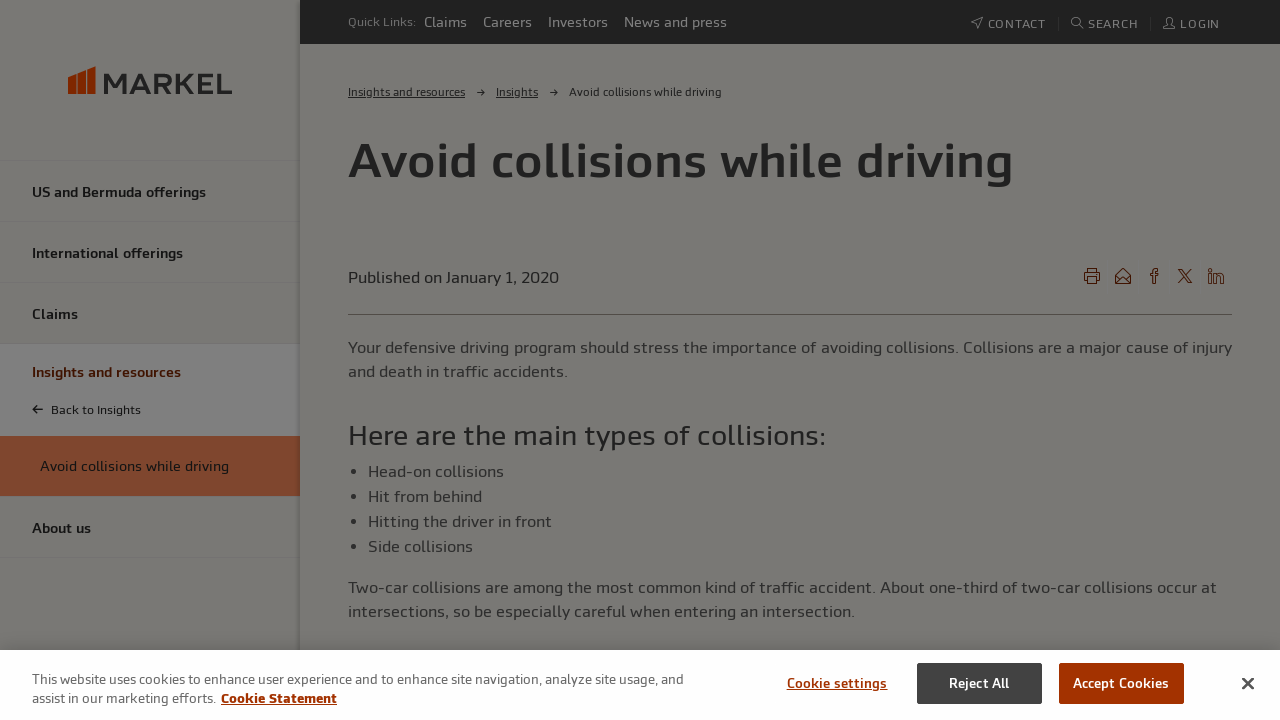

--- FILE ---
content_type: text/html; charset=utf-8
request_url: https://www.markel.com/insights-and-resources/insights/defensive-driving-avoid-collisions
body_size: 12330
content:

<!doctype html>
<html class="no-js" lang="en" dir="ltr">
<head>
    <meta charset="utf-8">
    <meta http-equiv="x-ua-compatible" content="ie=edge">
    <title>Avoid Collisions While Driving | Markel</title>
    <meta name="description" content="Your defensive driving program should stress the importance of avoiding collisions and how to prevent them." />
    <meta name="viewport" content="width=device-width, initial-scale=1.0">
    <script>
                                         window.dataLayer = window.dataLayer || [];
                                         function gtag() {
                                             dataLayer.push(arguments);
                                         }
                                         gtag("consent", "default", {
                                             ad_storage: "denied",
                                             ad_user_data: 'denied',
                                             ad_personalization: 'denied',
                                             analytics_storage: "denied",
                                             functionality_storage: "granted",
                                             personalization_storage: "denied",
                                             security_storage: "granted",
                                             wait_for_update: 500,
                                         });
                                    </script>
    <link rel="canonical" href="https://www.markel.com/insights-and-resources/insights/defensive-driving-avoid-collisions" />
    
    <meta property="og:url" content="https://www.markel.com/insights-and-resources/insights/defensive-driving-avoid-collisions" />

    <meta property="og:site_name" content="Markel" />

    <meta property="og:title" content="Avoid Collisions While Driving | Markel" />

    <meta property="og:image" content="https://mkl-sitecore102-prod-326360-cdn-endpoint.azureedge.net/-/media/specialty/medical-transportation/fender-bender---safety-triangle.jpg?rev=9e8445c9ece648ddb11c76bad047f729" />

    <meta property="og:description" content="Your defensive driving program should stress the importance of avoiding collisions and how to prevent them." />

    <meta property="og:type" content="article" />

    <meta name="robots" content="Index,Follow" />

    <link rel="icon" href="https://mkl-sitecore102-prod-326360-cdn-endpoint.azureedge.net/-/media/markel-shared/logos/favicon/markel-favicon.png?rev=94b79220a4e84f9eb80473d2eeaa73ff" type="image/x-icon" />
    
    <link rel="stylesheet" href="https://mkl-sitecore102-prod-326360-cdn-endpoint.azureedge.net/assets_markel23/css/app-26c433e2c5.css" />
    <script id="OneTrust" src="https://cdn-ukwest.onetrust.com/scripttemplates/otSDKStub.js" type="text/javascript" charset="UTF-8" data-document-language="true" data-domain-script="6006dd88-abe5-48c9-bc0a-8dc6257ba383"></script><script type="text/javascript">function OptanonWrapper() { }</script><script type='text/javascript' src='//platform-api.sharethis.com/js/sharethis.js#property=60aff7b1f098dc0011fe8e7f&product=custom-share-buttons' async='async'></script>
    <!-- Google Tag Manager -->
    <script>
    (function(w,d,s,l){w[l]=w[l]||[];w[l].push({'gtm.start':
    new Date().getTime(),event:'gtm.js'});var f=d.getElementsByTagName(s)[0],
    j=d.createElement(s),dl=l!='dataLayer'?'&l='+l:'';j.async=true;j.src=
    'https://www.googletagmanager.com/gtm.js?id=GTM-NS7NH6B'+dl;f.parentNode.insertBefore(j,f);
    })(window,document,'script','dataLayer');</script>
    <!-- End Google Tag Manager -->
        
</head>
<body>
    <noscript><iframe src="https://www.googletagmanager.com/ns.html?id=GTM-NS7NH6B" height="0" width="0" style="display:none;visibility:hidden"></iframe></noscript>
    <div class="off-canvas position-left" id="offCanvasLeft" data-off-canvas>
        
         
    </div>
    <div class="off-canvas position-right" id="offCanvasRight" data-off-canvas>
        
    </div>
    <div class="off-canvas-content" data-off-canvas-content>
        



    <!-- OneTrust Cookies Consent Notice start -->
    <!-- OneTrust Cookies Consent Notice end -->



        <main id="mainContent" role="main">
            <div>
        <div class="off-canvas" id="offCanvasRight-Login" role="dialog" aria-modal="true" aria-labelledby="login-heading" data-off-canvas>

            <div class="mkl-off-canvas-login mkl-off-canvas">

                <div class="mkl-off-canvas-wrapper">
                    <div class="mkl-off-canvas-header">
                        <img src="https://mkl-sitecore102-prod-326360-cdn-endpoint.azureedge.net/-/media/markel-shared/logos/logo-rebrand-svg.svg?h=256&amp;iar=0&amp;w=1514&amp;rev=738f175c9c1846b9b63d17f1489dfbc2&amp;hash=2C35F2B08A3DC864E961E5C22E3BAFE1" class="mkl-logo" alt="Markel logo" width="1514" height="256" DisableWebEdit="True" />
                        <button class="close-button mkl-btn mkl-btn-icon beige" aria-label="Close menu" type="button" data-close>
                            <span aria-hidden="true">
                                <i class="mi-close" aria-hidden="true"></i>
                            </span>
                        </button>
                    </div>
                </div>
                <div class="mkl-off-canvas-gutter">
                    <h2 id="login-heading">Log in to Markel</h2>

                    <ul class="tabs tab-style-underline" data-tabs id="mkl-login-tabs" role="tablist">
                                <li class="tabs-title is-active" role="group" aria-label="login options">
                                    <a href="#mkl-login-panel1" aria-selected=&quot;true&quot; id="mkl-login-panel1-label">
                                        <span aria-hidden="true">
                                            <i class="icon icon-user" aria-hidden="true"></i>
                                        </span>
                                        Customer
                                    </a>
                                    
                                </li>
                                <li class="tabs-title " role="group" aria-label="login options">
                                    <a href="#mkl-login-panel2"  id="mkl-login-panel2-label">
                                        <span aria-hidden="true">
                                            <i class="icon icon-user" aria-hidden="true"></i>
                                        </span>
                                        US Broker Agent
                                    </a>
                                    
                                </li>

                    </ul>

                    <div class="tabs-content" data-tabs-content="mkl-login-tabs">
                                <div class="tabs-panel is-active" id="mkl-login-panel1" role="tabpanel" aria-labelledby="mkl-login-panel1-label">
                                    <div class="grid-x grid-margin-x">
                                        <div class="cell medium-auto noshadow paragraph">
                                            <div>
                                                
                                            </div>

                                                    <div class="mkl-login-item login-cta" role="group" aria-label="login option">
                                                        
                                                        <h3>
                                                            US customer login
                                                        </h3>
                                                        <p>
                                                            Log in to make a payment, view policy documents, download proof of insurance, change your communication and billing preferences, and more.
                                                        </p>
                                                        <a class="mkl-btn mkl-btn-primary" href="/us/my-account">Log in
                                                        <span class="mkl-btn-arrow" aria-hidden="true"></span>
                                                        </a>
                                                        
                                                        
                                                    </div>


                                        </div>
                                    </div>
                                </div>
                                <div class="tabs-panel " id="mkl-login-panel2" role="tabpanel" aria-labelledby="mkl-login-panel2-label">
                                    <div class="grid-x grid-margin-x">
                                        <div class="cell medium-auto noshadow paragraph">
                                            <div>
                                                
                                            </div>

                                                    <div class="mkl-login-item login-cta" role="group" aria-label="login option">
                                                        
                                                        <h3>
                                                            mPortal
                                                        </h3>
                                                        <p>
                                                            Log in to access admitted lines for workers compensation, business owners, miscellaneous errors and omissions, accident medical, general liability, commercial property, farm property, and equine mortality.
                                                        </p>
                                                        <a class="mkl-btn mkl-btn-primary" rel="noopener noreferrer" href="https://portal.markelinsurance.com/#/login" target="_blank">Log in to mPortal
                                                        <span class="mkl-btn-arrow" aria-hidden="true"></span>
                                                        </a>
                                                        <a class="mkl-btn mkl-btn-secondary register-link" rel="noopener noreferrer" href="https://www.markelinsurance.com/for-agents/register-for-mportal" target="_blank">Register for access to mPortal
                                                        </a>
                                                    </div>
                                                    <div class="mkl-login-item login-cta" role="group" aria-label="login option">
                                                        
                                                        <h3>
                                                            Markel Online
                                                        </h3>
                                                        <p>
                                                            Log in to access non-admitted lines for contract binding property &amp; casualty, excess, and commercial pollution liability.
                                                        </p>
                                                        <a class="mkl-btn mkl-btn-primary" rel="noopener noreferrer" href="https://account.markel.com/" target="_blank">Log in to Markel Online
                                                        <span class="mkl-btn-arrow" aria-hidden="true"></span>
                                                        </a>
                                                        <a class="mkl-btn mkl-btn-secondary register-link" href="https://account.markel.com/#">Register for access to Markel Online
                                                        </a>
                                                    </div>
                                                    <div class="mkl-login-item login-cta" role="group" aria-label="login option">
                                                        
                                                        <h3>
                                                            MAGIC Personal Lines portal
                                                        </h3>
                                                        <p>
                                                            Log in to access personal lines products including marine, specialty personal property, powersports, bicycle, and event insurance.
                                                        </p>
                                                        <a class="mkl-btn mkl-btn-primary" rel="noopener noreferrer" href="https://magic.markelamerican.com/default.aspx" target="_blank">Log in to MAGIC
                                                        <span class="mkl-btn-arrow" aria-hidden="true"></span>
                                                        </a>
                                                        <a class="mkl-btn mkl-btn-secondary register-link" rel="noopener noreferrer" href="https://www.markelinsurance.com/for-agents/personal-lines-login/register-for-magic" target="_blank">Register a new MAGIC user for an already authorized agent
                                                        </a>
                                                    </div>
                                                    <div class="mkl-login-item login-cta" role="group" aria-label="login option">
                                                        
                                                        <h3>
                                                            Markel Surety
                                                        </h3>
                                                        <p>
                                                            Log in to access Markel&#39;s surety products.
                                                        </p>
                                                        <a class="mkl-btn mkl-btn-primary" rel="noopener noreferrer" href="https://connect.markelsurety.com" target="_blank">Log in to Markel Surety Connect
                                                        <span class="mkl-btn-arrow" aria-hidden="true"></span>
                                                        </a>
                                                        <a class="mkl-btn mkl-btn-secondary register-link" href="/us/surety/get-appointed">Get appointed
                                                        </a>
                                                    </div>


                                        </div>
                                    </div>
                                </div>

                        
                        
                    </div>
                </div>
            </div>
        </div>

    
        <div class="off-canvas" id="offCanvasRight-Search" role="dialog" aria-modal="true" aria-label="Search" data-off-canvas data-trap-focus="false">
            <div class="mkl-off-canvas-search mkl-off-canvas">

                <div class="mkl-off-canvas-wrapper">
                    <div class="mkl-off-canvas-header">
                        <img src="https://mkl-sitecore102-prod-326360-cdn-endpoint.azureedge.net/-/media/markel-shared/logos/logo-rebrand-svg.svg?h=256&amp;iar=0&amp;w=1514&amp;rev=738f175c9c1846b9b63d17f1489dfbc2&amp;hash=2C35F2B08A3DC864E961E5C22E3BAFE1" class="mkl-logo" alt="Markel logo" width="1514" height="256" DisableWebEdit="True" />
                        <button class="close-button mkl-btn mkl-btn-icon beige" aria-label="Close menu" type="button" data-close>
                            <span aria-hidden="true">
                                <i class="mi-close" aria-hidden="true"></i>
                            </span>
                        </button>
                    </div>
                </div>
                <div class="mkl-off-canvas-gutter">
                    

<div class="cell">
    <div class="mkl-search" data-url="/api/v1/markelcom-search/644607cb2319430f874bdfae3efacfd0/1/10" data-threshold="-1" role="region" aria-label="Search Section">
        <div class="mkl-search-input-wrapper">
            <span id="mkl-search-autocomplete" class="sr-only">The following text field filters the results that follow as you type.</span>
                <input id="mkl-offcanvas-search-input" type="search" class="mkl-search-input" aria-describedby="mkl-search-autocomplete" placeholder="Search Markel.com"/>

            <i class="mi-magnifying-glass" aria-hidden="true"></i>
        </div>
        <div class="mkl-search-results" data-moustache-template="mkl-offcanvas-search-result-template" data-results-msg="{{count}} results found" data-no-results-msg="No results found" data-search-msg="Enter a search term">
            <div class="mkl-search-results-count" aria-live="assertive"></div>
            <div class="mkl-search-results-matches"></div>
            <div class="mkl-search-results-suggestions">
                <h6 class="mkl-color-gray">Suggested</h6>
            </div>
            <div class="mkl-search-results-load-more">
                <button class="mkl-link pagination">Load More</button>
            </div>
        </div>

        <!-- search result item template -->
        <script id="mkl-search-result-template" type="x-tmpl-mustache">
                        <div class="mkl-search-results-item" role="group" aria-label="item">
                            <div class="mkl-search-results-item-title">
                                <h2 class="h4">{{title}}</h2>
                                <i class="icon-share-alt {{externalVisibilityClass}}" aria-hidden="true"></i>
                            </div>
                            <ul class="mkl-breadcrumbs dark">
                                {{#breadcrumbs}}
                                <li>
                                    {{#IsExternal}}
                                        <h2 class="mkl-link mkl-link-sm h4" href="{{Url}}" title="{{Title}}" target="_blank">{{Title}}</h2>
                                    {{/IsExternal}}
                                    {{^IsExternal}}
                                        <a class="mkl-link mkl-link-sm" href="{{Url}}" title="{{Title}}" target="_self">{{Title}}</a>
                                    {{/IsExternal}}
                                </li>
                                {{/breadcrumbs}}
                            </ul>
                    </div>
        </script>
    </div>
</div>

                </div>
            </div>
            <!-- search result item template -->
            <script id="mkl-offcanvas-search-result-template" type="x-tmpl-mustache">
                    <div class="mkl-offcanvas-search-results-item" role="group" aria-label="item">
                    {{#isWidenDoc}}
                        <a class="mkl-link mkl-search-results-item-title" href="{{url}}" target="_blank"><h2 class="h4">{{title}}<i class="icon icon-doc" aria-hidden="true"></i></h2></a>
                        <p>{{excerpt}}</p>
                        <a class="mkl-link mkl-search-results-item-url" href="{{url}}" target="_blank">{{url}}</a>
                    {{/isWidenDoc}}
                    {{^isWidenDoc}}
                        {{#isSearchableRedirect}}
                            <a class="mkl-link mkl-search-results-item-title" href="{{url}}" target="_blank"><h2 class="h4">{{title}}</h2></a>
                            <p>{{excerpt}}</p>
                            <a class="mkl-link mkl-search-results-item-url" href="{{url}}" target="_blank">{{url}}</a>
                        {{/isSearchableRedirect}}
                        {{^isSearchableRedirect}}
                            <a class="mkl-link mkl-search-results-item-title" href="{{url}}"><h2 class="h4">{{title}}</h2></a>
                            <p>{{excerpt}}</p>
                            <a class="mkl-link mkl-search-results-item-url" href="{{url}}">{{url}}</a>
                        {{/isSearchableRedirect}}
                    {{/isWidenDoc}}
                    </div>
            </script>
        </div>
</div>
            
            










<div class="mkl-page  ">
        <a href="#main-content" class="mkl-skip-link">
            Skip to Main Content
        </a>
            <aside class="mkl-nav-wrapper">
                

<nav class="mkl-side-nav" aria-label="menu">
    <div class="grid-container">
        <div class="mkl-side-nav-logo grid-x grid-margin-x align-center-middle">
            <div class="cell small-4 hide-for-large">
                <button id="mkl-menu-toggle-button" class="mkl-btn mkl-btn-icon beige">
                    <i class="mi-menu" aria-hidden="true"></i>
                    <span class="show-for-sr">Menu</span>
                </button>
            </div>
            <div class="cell small-4 medium-auto">
                <a href="/">
                    <img src="https://mkl-sitecore102-prod-326360-cdn-endpoint.azureedge.net/-/media/markel-shared/logos/logo-rebrand-svg.svg?rev=738f175c9c1846b9b63d17f1489dfbc2" alt="Markel logo" />
                </a>
            </div>
            <div class="cell small-4 hide-for-large">
                <button class="mkl-btn mkl-btn-icon beige ml-auto" data-toggle="offCanvasRight-Search">
                    <i class="mi-magnifying-glass" aria-hidden="true"></i>
                    <span class="show-for-sr">Search</span>
                </button>
            </div>
        </div>
    </div>

    <div class="mkl-side-nav-modal" role="dialog" aria-modal="true" aria-label="mobile menu">
        <div class="mkl-side-nav-close hide-for-large">
            <button id="mkl-menu-close-button" class="mkl-btn mkl-btn-icon beige">
                <i class="mi-close" aria-hidden="true"></i>
                <span class="show-for-sr">Close menu</span>
            </button>
        </div>
        <ul class="mkl-side-nav-accordion no-bullet">
                <li class="mkl-side-nav-accordion-item ">
                    <a class="mkl-side-nav-accordion-item-title" href="/us" aria-current="false" title="US and Bermuda offerings"  target="_self">
                        <div class="grid-x grid-margin-x">
                            <div class="cell auto">
                                    <span class="mkl-caption not-responsive">US and Bermuda offerings</span>
                            </div>
                            
                                <div class="mkl-side-nav-chevron-icon cell shrink show-for-small-only">
                                    <i class="mi-chevron-down-fill" aria-hidden="true"></i>
                                </div>
                        </div>
                    </a>
                </li>
                <li class="mkl-side-nav-accordion-item ">
                    <a class="mkl-side-nav-accordion-item-title" href="/international" aria-current="false" title="International offerings"  target="_self">
                        <div class="grid-x grid-margin-x">
                            <div class="cell auto">
                                    <span class="mkl-caption not-responsive">International offerings</span>
                            </div>
                            
                                <div class="mkl-side-nav-chevron-icon cell shrink show-for-small-only">
                                    <i class="mi-chevron-down-fill" aria-hidden="true"></i>
                                </div>
                        </div>
                    </a>
                </li>
                <li class="mkl-side-nav-accordion-item ">
                    <a class="mkl-side-nav-accordion-item-title" href="/claims" aria-current="false" title="Claims"  target="_self">
                        <div class="grid-x grid-margin-x">
                            <div class="cell auto">
                                    <span class="mkl-caption not-responsive">Claims</span>
                            </div>
                            
                                <div class="mkl-side-nav-chevron-icon cell shrink show-for-small-only">
                                    <i class="mi-chevron-down-fill" aria-hidden="true"></i>
                                </div>
                        </div>
                    </a>
                </li>
                <li class="mkl-side-nav-accordion-item active">
                    <a class="mkl-side-nav-accordion-item-title" href="/insights-and-resources" aria-current="false" title="Insights and resources"  target="_self">
                        <div class="grid-x grid-margin-x">
                            <div class="cell auto">
<H2 class="mkl-caption not-responsive">Insights and resources</H2>                            </div>
                            
                                <div class="mkl-side-nav-chevron-icon cell shrink show-for-small-only">
                                    <i class="mi-chevron-up-fill" aria-hidden="true"></i>
                                </div>
                        </div>
                    </a>
                                <div class="mkl-side-nav-accordion-item-back">
                                    <a href="/insights-and-resources/insights" title="Insights">
                                        <div class="grid-x">
                                            <div class="cell shrink"><i class="mi-arrow-left" aria-hidden="true"></i></div>
                                            <div class="cell auto">
                                                Back to Insights
                                            </div>
                                        </div>
                                    </a>
                                </div>
                                <div class="mkl-side-nav-accordian-item-primary-child" aria-current="true">
                                    Avoid collisions while driving
                                </div>
                </li>
                <li class="mkl-side-nav-accordion-item ">
                    <a class="mkl-side-nav-accordion-item-title" href="/about-us" aria-current="false" title="About us"  target="_self">
                        <div class="grid-x grid-margin-x">
                            <div class="cell auto">
                                    <span class="mkl-caption not-responsive">About us</span>
                            </div>
                            
                                <div class="mkl-side-nav-chevron-icon cell shrink show-for-small-only">
                                    <i class="mi-chevron-down-fill" aria-hidden="true"></i>
                                </div>
                        </div>
                    </a>
                </li>
        </ul>

        <div class="mkl-side-nav-header-wrapper hide-for-large"></div>
    </div>
</nav>
            </aside>
    <div class="mkl-wrapper">
            <div class="mkl-header-wrapper">
                



<header class="hide-for-small-only">
    <div class="grid-container width-100">
        <nav aria-label="Quick Links">
            <div class="grid-x">
                <div class="quick-links cell large-auto show-for-large">
                    <span>Quick Links:</span>
                    <ul class="mkl-quick-links-list no-bullet">
                            <li><a class="quick-link mkl-link mkl-link-light" href="/claims">Claims</a></li>
                            <li><a class="quick-link mkl-link mkl-link-light" href="/about-us/careers">Careers</a></li>
                            <li><a class="quick-link mkl-link mkl-link-light" rel="noopener noreferrer" href="https://ir.mklgroup.com/overview/default.aspx" target="_blank">Investors</a></li>
                            <li><a class="quick-link mkl-link mkl-link-light" href="/about-us/news-and-press">News and press</a></li>
                    </ul>
                </div>
                <div class="header-actions cell large-shrink">
                    <ul class="mkl-header-actions-list no-bullet">
                                                    <li>
                                <a class="mkl-link mkl-link-light header-action" href="/about-us/contact-us">
                                <i class="icon-cursor" aria-hidden="true"></i>
                                <span>Contact</span>
                                </a>
                            </li>


                                <li>
                                    <a class="mkl-link mkl-link-light header-action show-for-large" href="javascript:void(0);" data-toggle="offCanvasRight-Search" role="button">
                                        <i class="icon-magnifier" aria-hidden="true"></i>
                                        <span>Search</span>
                                    </a>
                                </li>
                                    <li>
                                        <a class="mkl-link mkl-link-light header-action" href="javascript:void(0);" data-toggle="offCanvasRight-Login" role="button">
                                            <i class="icon-user" aria-hidden="true"></i>
                                            <span>Login</span>
                                        </a>
                                    </li>
                    </ul>
                </div>
                <div class="quick-links mobile cell hide-for-large">
                    <span>Quick Links:</span>
                    <ul class="mkl-quick-links-list no-bullet">
                            <li>
                                <a class="quick-link mkl-link mkl-link-light" href="/claims">Claims</a>
                            </li>
                            <li>
                                <a class="quick-link mkl-link mkl-link-light" href="/about-us/careers">Careers</a>
                            </li>
                            <li>
                                <a class="quick-link mkl-link mkl-link-light" rel="noopener noreferrer" href="https://ir.mklgroup.com/overview/default.aspx" target="_blank">Investors</a>
                            </li>
                            <li>
                                <a class="quick-link mkl-link mkl-link-light" href="/about-us/news-and-press">News and press</a>
                            </li>
                    </ul>
                </div>

            </div>
        </nav>
    </div>

</header>




            </div>
        <div id="main-content" class="mkl-body-wrapper">
            




<div class="mkl-banner cell   mkl-banner-secondary no-image ">
<img src="https://mkl-sitecore102-prod-326360-cdn-endpoint.azureedge.net/-/media/markel-shared/banner-backgrounds/secondary-banner-off-white.png?h=200&amp;iar=0&amp;w=1144&amp;rev=2bb795eeec2240bfb3cc893928495da4&amp;hash=4C5DDE9FA7E6B525008F9D74C1EBF957" alt="" width="1144" height="200" emptyalt="1">        
<nav class="mkl-breadcrumbs-wrapper grid-container" aria-label="breadcrumbs">
        <ul class="mkl-breadcrumbs dark">
                <li>
                        <a class="mkl-link mkl-link-sm mkl-link-dark" href="/insights-and-resources" title="Insights and resources" target="_self">Insights and resources</a>
                </li>
                <li>
                        <a class="mkl-link mkl-link-sm mkl-link-dark" href="/insights-and-resources/insights" title="Insights" target="_self">Insights</a>
                </li>
                <li>
                        <span>Avoid collisions while driving</span>
                </li>
        </ul>
</nav>

    <div class="grid-container mkl-banner-title-container">
        <div class="mkl-banner-title">
<h1 class="h1 mkl-color-dark-gray">Avoid collisions while driving</h1>        </div>
    </div>
    <div class="grid-container mkl-banner-items-container">
        <div class="grid-x">
            
        </div>
    </div>

</div>

<div role="group" aria-label="page section" class="page-section  padding-top-0 padding-bottom-0    " >
    
        <section  class="grid-container   medium-auto page-section" style="" id="ps-1"  data-magellan-target="ps-1">
        <div class="grid-x grid-margin-x shadowed section-grid">

<div class="cell medium-12 subsection " role="group" aria-label="card">
        <div class="grid-x grid-margin-x shadowed">
            
<div class="cell mkl-article-heading-wrapper  medium-12">
            <div class="mkl-article-byline mkl-text-body-lg">
        </div>
    <div class="grid-x align-middle">
        <div class="cell small-6 mkl-article-published">
Published on  January 1, 2020        </div>
<div class="cell small-6 mkl-sharing-buttons text-align-right">
                <ul class="mkl-sharing-buttons no-bullet">
                        <li class="mkl-sharing-button"><a href="javascript:void(0)" class="st-custom-button mkl-download-page-link" data-network="" aria-label="Download page content"><i class="icon icon-printer" aria-hidden="true" title="Download page content"></i></a></li>
                                            <li class="mkl-sharing-button"><a href="javascript:void(0)" class="st-custom-button email-share-button" data-network="email" aria-label="Share by email"><i class="icon icon-envelope-open" aria-hidden="true" title="Share by email"></i></a></li>
                                            <li class="mkl-sharing-button"><a href="javascript:void(0)" class="st-custom-button facebook-share-button" data-network="facebook" aria-label="Share on Facebook"><i class="icon icon-social-facebook" aria-hidden="true" title="Share on Facebook"></i></a></li>
                                            <li class="mkl-sharing-button"><a href="javascript:void(0)" class="st-custom-button twitter-share-button" data-network="twitter" aria-label="Share on X"><i class="mi-social-twitter-x" aria-hidden="true" title="Share on X"></i></a></li>
                                            <li class="mkl-sharing-button"><a href="javascript:void(0)" class="st-custom-button linkedin-share-button" data-network="linkedin" aria-label="Share on LinkedIn"><i class="icon icon-social-linkedin" aria-hidden="true" title="Share on LinkedIn"></i></a></li>
                </ul>
            </div>
    </div>
    <hr />
</div>


<div class="cell mkl-paragraph  medium-auto">
    
    
<p style="text-align: justify;">Your defensive driving program should stress the importance of avoiding collisions. Collisions are a major cause of injury and death in traffic accidents.</p>
<br />
<h2 class="cell h4">Here are the main types of collisions:</h2>
<ul>
    <li><span style="text-align: left;">Head-on collisions</span></li>
    <li><span style="text-align: left;">Hit from behind</span></li>
    <li><span style="text-align: left;">Hitting the driver in front</span></li>
    <li><span style="text-align: left;">Side collisions</span></li>
</ul>
<p>Two-car collisions are among the most common kind of traffic accident. About one-third of two-car collisions occur at intersections, so be especially careful when entering an intersection.
</p>
<br />
<h3 class="cell h5">Head-on collisions</h3>
<p>Head-on collisions are particularly dangerous and can be deadly. The key to avoiding them is to keep looking ahead down the road for possible problems. If a crash looks like it&rsquo;s coming, slow down and even go off the road to the right to avoid a head-on crash.</p>
<br />
<h3 class="cell h5">Rear-end collisions</h3>
<p>Rear-end collisions are also dangerous, but they, too, are preventable. For example:</p>
<ul>
    <li>Signal your intentions when stopping or turning;</li>
    <li>Be alert for tailgaters;</li>
    <li>Slow down gradually; and</li>
    <li>Leave room in front of you when stopped so that if you are hit from behind, at least you won&rsquo;t hit another vehicle in front.</li>
</ul>
<br />
<h3 class="cell h5">Front-end collisions</h3>
<p>To avoid colliding with a vehicle in front, look well ahead for hazards, brake lights, and turn signals; and always maintain sufficient distance between you and the vehicle in front so that you have enough room to stop safely.</p>
<br />
<h3 class="cell h5">Side collisions</h3>
<p>To avoid side collisions, be sure to approach all intersections with caution. Always look both ways before proceeding&mdash;even if you have right-of-way.</p>
<p>Do not force your way through an intersection if another driver is set on going first. It is better to let the other driver go ahead of you than it is to get into an accident which can be costly and perhaps dangerous to you and to others.
</p></div>

<div class="cell mkl-tag-list-container">
    <div class="grid-x">
        <div class="cell medium-12">
            <div class=" mkl-tag-list">
                
                <div class="mkl-tag-list-tags"  data-tags-legacy="Small business" data-tags-category1="Small business" data-tags-category3="Reducing risk" >
                    <ul>
                                    <li>
                                        <a href="/insights-and-resources/insights?Industry=Small+business" data-id="b9487ee2-9382-4935-a939-af59199f8015">Small business</a>
                                    </li>
                                    <li>
                                        <a href="/insights-and-resources/insights?Topics=Reducing+risk" data-id="27e34c42-c815-4eb8-be8e-0ac047eb1750">Reducing risk</a>
                                    </li>
                    </ul>
                </div>
            </div>
        </div>
    </div>
</div>        </div>
</div>        </div>
    </section>



</div>



    <div class="mkl-related-articles-container">
        <ul class="grid-x grid-margin-x align-stretch">

        </ul>
    </div>

        </div>
        <div class="mkl-footer-wrapper">
            



<footer class="mkl-footer">
    <div class="mkl-bg-light-gray">
        <div class="grid-container grid-x margin-x medium-up-2">
            <div class="mkl-footer-primary-section cell">
                <div class="mkl-footer-content">
                    <div class="mkl-footer-link-section">
                        <div class="grid-x grid-margin-x small-up-2">
                            


<div class="cell small-order-2 large-order-1">
        <a class="mkl-link mkl-link-lg mb-4 mkl-footer-explicit-top-level" href="/insurance-offerings" target="_self" title="Insurance offerings">
            <h3 class="text-overflow-ellipsis mkl-caption">
                Insurance offerings
            </h3>
        </a>
    <ul class="m-0">
            <li>
                    <a class="mkl-link" href="/us" target="_self" title="US and Bermuda offerings">
                        <div class="d-flex">
                            <div class="text-overflow-ellipsis">US and Bermuda offerings</div>
                        </div>
                    </a>
            </li>
            <li>
                    <a class="mkl-link" href="/international" target="_self" title="International offerings">
                        <div class="d-flex">
                            <div class="text-overflow-ellipsis">International offerings</div>
                        </div>
                    </a>
            </li>
    </ul>

    <ul class="mkl-accordion vertical menu accordion-menu" data-accordion-menu>
        <li class="mkl-accordion-item">
                <a class="mkl-accordion-item-title accordion-title" href="/insurance-offerings" target="_self" title="Insurance offerings">
                     Insurance offerings
                </a>
            <ul class="menu vertical nested">
                    <li>
                            <a class="mkl-link" href="/us" target="_self" title="US and Bermuda offerings">
                                <div class="d-flex">
                                    <div class="">US and Bermuda offerings</div>
                                </div>
                            </a>
                    </li>
                    <li>
                            <a class="mkl-link" href="/international" target="_self" title="International offerings">
                                <div class="d-flex">
                                    <div class="">International offerings</div>
                                </div>
                            </a>
                    </li>
            </ul>
        </li>
    </ul>
</div>


<div class="cell small-order-2 large-order-1">
        <a class="mkl-link mkl-link-lg mb-4 mkl-footer-explicit-top-level" href="/about-us" target="_self" title="About us">
            <h3 class="text-overflow-ellipsis mkl-caption">
                About us
            </h3>
        </a>
    <ul class="m-0">
            <li>
                    <a class="mkl-link" href="/about-us/careers" target="_self" title="Careers">
                        <div class="d-flex">
                            <div class="text-overflow-ellipsis">Careers</div>
                        </div>
                    </a>
            </li>
            <li>
                    <a class="mkl-link" href="/about-us/news-and-press" target="_self" title="News and press">
                        <div class="d-flex">
                            <div class="text-overflow-ellipsis">News and press</div>
                        </div>
                    </a>
            </li>
            <li>
                    <a class="mkl-link" href="/about-us/financial-strength" target="_self" title="Financial strength">
                        <div class="d-flex">
                            <div class="text-overflow-ellipsis">Financial strength</div>
                        </div>
                    </a>
            </li>
    </ul>

    <ul class="mkl-accordion vertical menu accordion-menu" data-accordion-menu>
        <li class="mkl-accordion-item">
                <a class="mkl-accordion-item-title accordion-title" href="/about-us" target="_self" title="About us">
                     About us
                </a>
            <ul class="menu vertical nested">
                    <li>
                            <a class="mkl-link" href="/about-us/careers" target="_self" title="Careers">
                                <div class="d-flex">
                                    <div class="">Careers</div>
                                </div>
                            </a>
                    </li>
                    <li>
                            <a class="mkl-link" href="/about-us/news-and-press" target="_self" title="News and press">
                                <div class="d-flex">
                                    <div class="">News and press</div>
                                </div>
                            </a>
                    </li>
                    <li>
                            <a class="mkl-link" href="/about-us/financial-strength" target="_self" title="Financial strength">
                                <div class="d-flex">
                                    <div class="">Financial strength</div>
                                </div>
                            </a>
                    </li>
            </ul>
        </li>
    </ul>
</div>


<div class="cell small-order-2 large-order-1">
        <a class="mkl-link mkl-link-lg mb-4 mkl-footer-explicit-top-level" href="/about-us/contact-us" target="_self" title="Contact us">
            <h3 class="text-overflow-ellipsis mkl-caption">
                Contact us
            </h3>
        </a>
    <ul class="m-0">
            <li>
                    <a class="mkl-link" href="/claims/report-a-claim" target="_self" title="Report a claim">
                        <div class="d-flex">
                            <div class="text-overflow-ellipsis">Report a claim</div>
                        </div>
                    </a>
            </li>
            <li>
                    <a class="mkl-link" href="/about-us/our-locations" target="_self" title="Our locations">
                        <div class="d-flex">
                            <div class="text-overflow-ellipsis">Our locations</div>
                        </div>
                    </a>
            </li>
            <li>
                    <a class="mkl-link" href="/search-and-apply-for-jobs" target="_self" title="Search and apply for jobs">
                        <div class="d-flex">
                            <div class="text-overflow-ellipsis">Search and apply for jobs</div>
                        </div>
                    </a>
            </li>
    </ul>

    <ul class="mkl-accordion vertical menu accordion-menu" data-accordion-menu>
        <li class="mkl-accordion-item">
                <a class="mkl-accordion-item-title accordion-title" href="/about-us/contact-us" target="_self" title="Contact us">
                     Contact us
                </a>
            <ul class="menu vertical nested">
                    <li>
                            <a class="mkl-link" href="/claims/report-a-claim" target="_self" title="Report a claim">
                                <div class="d-flex">
                                    <div class="">Report a claim</div>
                                </div>
                            </a>
                    </li>
                    <li>
                            <a class="mkl-link" href="/about-us/our-locations" target="_self" title="Our locations">
                                <div class="d-flex">
                                    <div class="">Our locations</div>
                                </div>
                            </a>
                    </li>
                    <li>
                            <a class="mkl-link" href="/search-and-apply-for-jobs" target="_self" title="Search and apply for jobs">
                                <div class="d-flex">
                                    <div class="">Search and apply for jobs</div>
                                </div>
                            </a>
                    </li>
            </ul>
        </li>
    </ul>
</div>
                        </div>
                    </div>
                </div>
            </div>
            <div class="mkl-footer-creative-feature cell" style="background-image:url('https://mkl-sitecore102-prod-326360-cdn-endpoint.azureedge.net/-/media/markel-shared/gradients/background-square-gradient-9.jpg?rev=a9054c56bdd743328de661496d4299b6');">
                <a class="mkl-link" href="/" target="_self">
                    <img src="https://mkl-sitecore102-prod-326360-cdn-endpoint.azureedge.net/-/media/markel-shared/logos/markel_symbol_negative_rgb.svg?iar=0&amp;w=70&amp;rev=fe7a476e82cc4179b49c6b086d919257&amp;hash=7D6F1B152012942F358A4B2580AAC0EA" alt="Markel logo" width="70" />
                </a>
            </div>
        </div>
    </div>
    <div class="mkl-bg-light-gray mkl-footer-secondary-section">
        <div class="grid-container grid-x margin-x medium-up-2">
            <div class="mkl-footer-promo cell large-6">
                <div class="mkl-footer-promo-logo">
                    <a class="mkl-link" href="/" target="_self">
                        <img src="https://mkl-sitecore102-prod-326360-cdn-endpoint.azureedge.net/-/media/markel-shared/logos/markel_wordmark_positive_rgb.svg?iar=0&amp;w=200&amp;rev=eb620fd3782348a6b03a1b312ca264ff&amp;hash=354E29C4F32E555C06B7BEF782702196" alt="Markel wordmark" width="200" />
                    </a>
                </div>
            </div>
            <div class="mkl-footer-secondary-section-social cell large-6 medium-shrink">
                    <a href="https://twitter.com/MarkelStyle" target="_blank" title="X">
                        <i class="mi-social-twitter-fill" aria-hidden="true"></i>
                        <span class="sr-only">X</span>
                    </a>
                                    <a href="https://www.linkedin.com/company/markel-insurance/" target="_blank" title="LinkedIn">
                        <i class="mi-social-linkedin-fill" aria-hidden="true"></i>
                        <span class="sr-only">LinkedIn</span>
                    </a>
                                    <a href="https://www.instagram.com/markelinsurance/" target="_blank" title="Instagram">
                        <i class="mi-social-instagram-fill" aria-hidden="true"></i>
                        <span class="sr-only">Instagram</span>
                    </a>
                                    <a href="https://www.facebook.com/MarkelInsurance" target="_blank" title="Facebook">
                        <i class="mi-social-facebook-fill" aria-hidden="true"></i>
                        <span class="sr-only">Facebook</span>
                    </a>
            </div>
        </div>
    </div>
    <div class="mkl-bg-gray-600">
        <div class="grid-container">
            <div class="mkl-footer-secondary-section">
                <div class="mkl-footer-secondary-section-links">
                    <ul class="grid-x no-bullet">

                                <li class="cell small-12 medium-shrink">
                                        <a href="/privacy-policy" class="mkl-link mkl-link-sm mkl-color-white">Privacy policy</a>
                                </li>
                                <li class="cell small-12 medium-shrink">
                                        <a href="/legal-notices-and-terms-of-use" class="mkl-link mkl-link-sm mkl-color-white">Legal notices and terms of use</a>
                                </li>
                                <li class="cell small-12 medium-shrink">
                                        <a href="/cookie-statement" class="mkl-link mkl-link-sm mkl-color-white">Cookie statement</a>
                                </li>
                                <li class="cell small-12 medium-shrink">
                                        <a href="/state-emergency-orders" class="mkl-link mkl-link-sm mkl-color-white">State emergency orders</a>
                                </li>
                                <li class="cell small-12 medium-shrink">
                                        <a href="/our-insurance-companies" class="mkl-link mkl-link-sm mkl-color-white">Our insurance companies</a>
                                </li>
                                <li class="cell small-12 medium-shrink">
                                        <a href="/modern-slavery-statement" class="mkl-link mkl-link-sm mkl-color-white">Modern slavery statement</a>
                                </li>
                                <li class="cell small-12 medium-shrink">
                                        <a href="/suppliers" class="mkl-link mkl-link-sm mkl-color-white">Suppliers</a>
                                </li>
                                <li class="cell small-12 medium-shrink">
                                        <a href="/accessibility-statement" class="mkl-link mkl-link-sm mkl-color-white">Accessibility statement</a>
                                </li>
                                <li class="cell small-12 medium-shrink">
                                        <a href="/unclaimed-property" class="mkl-link mkl-link-sm mkl-color-white">Unclaimed property</a>
                                </li>
                                <li class="cell small-12 medium-shrink">
                                        <a href="/north-america-producer-compensation-disclosure" class="mkl-link mkl-link-sm mkl-color-white">North America producer compensation disclosure</a>
                                </li>
                                <li class="cell small-12 medium-shrink">
                                        <a href="/international-disclosures" class="mkl-link mkl-link-sm mkl-color-white">International disclosures</a>
                                </li>
                                <li class="cell small-12 medium-shrink">
                                        <a href="/international-customer-complaints" class="mkl-link mkl-link-sm mkl-color-white">International customer complaints</a>
                                </li>
                                <li class="cell small-12 medium-shrink">
                                        <a href="/claims/fraud-warnings" class="mkl-link mkl-link-sm mkl-color-white">Fraud warnings</a>
                                </li>
                    </ul>
                </div>
                <div class="mkl-footer-secondary-section-copyright">
                    &#169; Markel Group Inc. All rights reserved 2026
                </div>
            </div>
        </div>
    </div>
</footer>


        </div>
    </div>
</div>


            
        </main>
        
    </div>
    <script src="https://mkl-sitecore102-prod-326360-cdn-endpoint.azureedge.net/assets_markel23/js/app-a0f57a9609.js"></script>
    <script>
    var friendz = "www.markel.de/;www.markel.nl/;markel.com.es/;www.markel.pt/;www.markel.fr/;www.markel.ca/;uk.markel.com;www.markeluk.com;www.nephila.com;www.statenational.com;www.mklgroup.com;www.markelinsurance.com;www.markelonline.com;account.markel.com;account.markelamerican.com;magic.markelamerican.com;markelcorp.wd5.myworkdayjobs.com;markel.widen.net;.markel.com;markel.widencollective.com/;brand.markel.com/;ir.mklgroup.com/;mklreunion.com/;markelinsurance.semsee.com/;portal.markelinsurance.com/;www.usaa.com/;www.markelusaabicycle.com/;www.markelusaaevent.com/;www.markelusaawatercraft.com/;www.markelusaa.com/;mkl-sitecore102-prod-326360-cdn-endpoint.azureedge.net;mklstatic01.azureedge.net;.markelamerican.com;.markelinsuresfun.com;p.widencdn.net;portal.markelinsurance.com;www.markelequine.com;content.markel.com;msi-p-001.sitecorecontenthub.cloud;markelcorp.sharepoint.com/;outlook.office365.com;www.allrisks.it;www.markel.ch;www.livestockinsuranceconsortium.com/";
    var friendSites = friendz.split(';');
    var selectorz = "";
    friendSites.forEach(function (friend) {
        selectorz += ":not([href*='" + friend + "'])";
    });

    
    

    var matches = document.querySelectorAll("a:not(.dont-change-me):not([href^='#']):not([href^='/']):not([href^='javascript']):not([href^='?']):not([href^='tel:']):not([href^='mailto:'])" + selectorz);
    var matchez = Array.prototype.slice.call(matches);
    matchez.forEach(function (linky) {
        
        var target = linky.getAttribute("href");
        
        if (target != null) {
            var newTarget = "/third-party-website-disclaimer?targetUrl=" + target;
            
            linky.setAttribute("href", newTarget);
        }
    });
    </script><script>
    (function () {
        var $emailShareButtons = $('a.st-custom-button.email-share-button').clone(false);
        $emailShareButtons.removeAttr("data-network"); // replace data-network attr with artificial one
        $emailShareButtons.attr("data-network", "mkl-email");
        $('a.st-custom-button.email-share-button').replaceWith($emailShareButtons[0]);
        $('a.st-custom-button.email-share-button').on("click", function () {
            var emailSubject = "I'd like to share a link with you";
            var emailBody = window.location.href;
            window.location.href = "mailto:?subject=" + emailSubject + "&body=" + emailBody;
        });
    })();
</script>

</body>
</html>